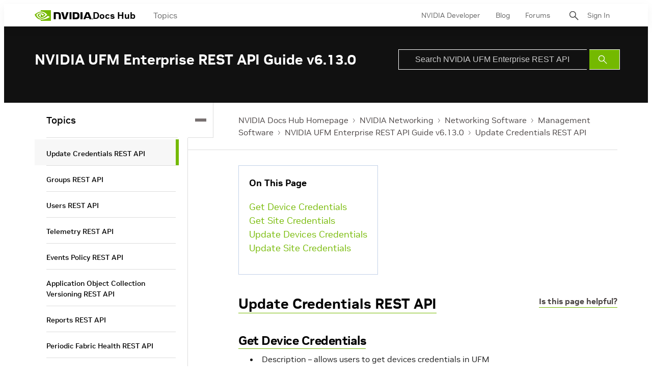

--- FILE ---
content_type: application/x-javascript;charset=utf-8
request_url: https://smetrics.nvidia.com/id?d_visid_ver=5.5.0&d_fieldgroup=A&mcorgid=F207D74D549850760A4C98C6%40AdobeOrg&mid=50897131188892773702271824210857033154&ts=1768594179808
body_size: -42
content:
{"mid":"50897131188892773702271824210857033154"}